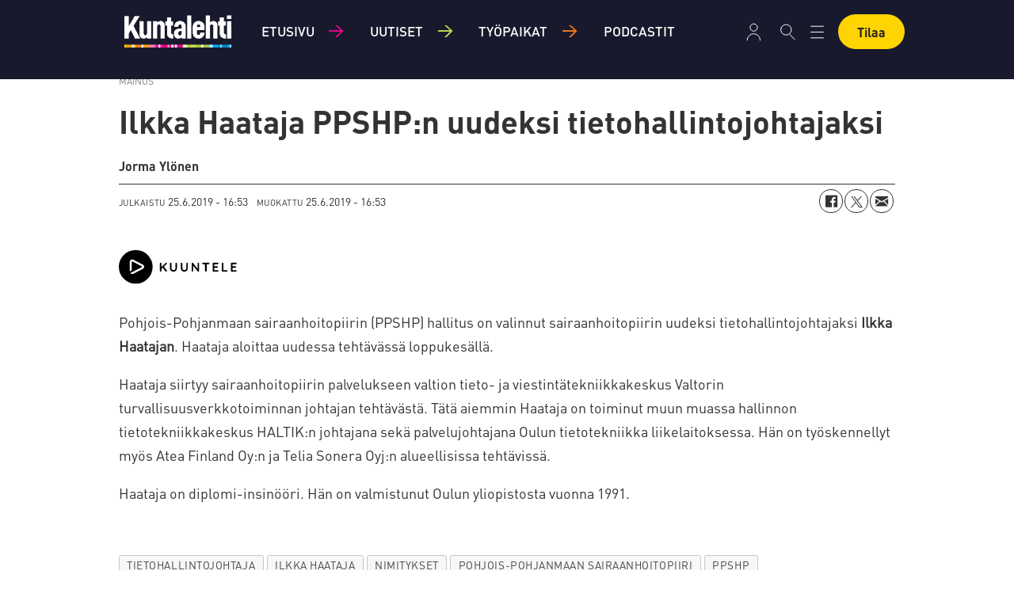

--- FILE ---
content_type: text/html; charset=UTF-8
request_url: https://www.kuntalehti.fi/nimitykset/ilkka-haataja-ppshpn-uudeksi-tietohallintojohtajaksi/274937
body_size: 15260
content:
<!DOCTYPE html>
<html lang="fi-FI" dir="ltr" class="resp_fonts">

    <head>
                
                <script type="module">
                    import { ClientAPI } from '/view-resources/baseview/public/common/ClientAPI/index.js?v=1768294132-L4';
                    window.labClientAPI = new ClientAPI({
                        pageData: {
                            url: 'https://www.kuntalehti.fi/nimitykset/ilkka-haataja-ppshpn-uudeksi-tietohallintojohtajaksi/274937',
                            pageType: 'article',
                            pageId: '274937',
                            section: 'nimitykset',
                            title: 'Ilkka Haataja PPSHP:n uudeksi tietohallintojohtajaksi',
                            seotitle: 'Ilkka Haataja PPSHP:n uudeksi tietohallintojohtajaksi | Kuntalehti',
                            sometitle: 'Ilkka Haataja PPSHP:n uudeksi tietohallintojohtajaksi | Kuntalehti',
                            description: '',
                            seodescription: '',
                            somedescription: 'Pohjois-Pohjanmaan sairaanhoitopiirin (PPSHP) hallitus on valinnut sairaanhoitopiirin uudeksi tietoh ...',
                            device: 'desktop',
                            cmsVersion: '4.2.15',
                            contentLanguage: 'fi-FI',
                            published: '2019-06-25T13:53:34.000Z',
                            tags: ["tietohallintojohtaja", "ilkka haataja", "nimitykset", "pohjois-pohjanmaan sairaanhoitopiiri", "ppshp"],
                            bylines: ["Jorma Ylönen "],
                            site: {
                                domain: 'https://www.kuntalehti.fi',
                                id: '3',
                                alias: 'kuntalehti'
                            }
                            // Todo: Add paywall info ...
                        },
                        debug: false
                    });
                </script>

                <title>Ilkka Haataja PPSHP:n uudeksi tietohallintojohtajaksi | Kuntalehti</title>
                <meta name="title" content="Ilkka Haataja PPSHP:n uudeksi tietohallintojohtajaksi | Kuntalehti">
                <meta name="description" content="">
                <meta http-equiv="Content-Type" content="text/html; charset=utf-8">
                <link rel="canonical" href="https://www.kuntalehti.fi/nimitykset/ilkka-haataja-ppshpn-uudeksi-tietohallintojohtajaksi/274937">
                <meta name="viewport" content="width=device-width, initial-scale=1">
                
                <meta property="og:type" content="article">
                <meta property="og:title" content="Ilkka Haataja PPSHP:n uudeksi tietohallintojohtajaksi | Kuntalehti">
                <meta property="og:description" content="Pohjois-Pohjanmaan sairaanhoitopiirin (PPSHP) hallitus on valinnut sairaanhoitopiirin uudeksi tietoh ...">
                <meta property="article:published_time" content="2019-06-25T13:53:34.000Z">
                <meta property="article:modified_time" content="2019-06-25T13:53:34.000Z">
                <meta property="article:author" content="Jorma Ylönen ">
                <meta property="article:tag" content="tietohallintojohtaja">
                <meta property="article:tag" content="ilkka haataja">
                <meta property="article:tag" content="nimitykset">
                <meta property="article:tag" content="pohjois-pohjanmaan sairaanhoitopiiri">
                <meta property="article:tag" content="ppshp">
                <meta property="og:image" content="https://www.kuntalehti.fi/view-resources/dachser2/public/kuntalehti/favicons/apple-touch-icon.png">
                <meta property="og:image:width" content="1200">
                <meta property="og:image:height" content="684">
                <meta name="twitter:card" content="summary_large_image">
                
                <meta name="twitter:title" content="Ilkka Haataja PPSHP:n uudeksi tietohallintojohtajaksi | Kuntalehti">
                <meta name="twitter:description" content="Pohjois-Pohjanmaan sairaanhoitopiirin (PPSHP) hallitus on valinnut sairaanhoitopiirin uudeksi tietoh ...">
                <meta name="twitter:image" content="https://www.kuntalehti.fi/view-resources/dachser2/public/kuntalehti/favicons/apple-touch-icon.png">
                <link rel="alternate" type="application/json+oembed" href="https://www.kuntalehti.fi/nimitykset/ilkka-haataja-ppshpn-uudeksi-tietohallintojohtajaksi/274937?lab_viewport=oembed">

                
                <script rel="preload" href="https://static.voiceintuitive.com/widget.js" as="script"></script><script >
document.addEventListener("DOMContentLoaded", () => {
const container = document.querySelector("#main > div.bodytext.large-12.small-12.medium-12");
if (container) {
const newDiv = document.createElement("div");
newDiv.id = "voice-intuitive-root";
newDiv.className = "large-12";

container.insertBefore(newDiv, container.firstChild);
}
});
</script>
                
                
                <meta property="og:url" content="https://www.kuntalehti.fi/nimitykset/ilkka-haataja-ppshpn-uudeksi-tietohallintojohtajaksi/274937">
                        <link type="image/x-icon" rel="icon" href="/view-resources/dachser2/public/kuntalehti/favicons/favicon.ico">
                        <link type="image/svg+xml" rel="icon" href="/view-resources/dachser2/public/kuntalehti/favicons/favicon.svg">
                        <link type="image/png" rel="icon" sizes="96x96" href="/view-resources/dachser2/public/kuntalehti/favicons/favicon-96x96.png">
                        <link type="image/png" rel="icon" sizes="192x192" href="/view-resources/dachser2/public/kuntalehti/favicons/web-app-manifest-192x192.png">
                        <link type="image/png" rel="icon" sizes="512x512" href="/view-resources/dachser2/public/kuntalehti/favicons/web-app-manifest-512x512.png">
                        <link type="image/png" rel="apple-touch-icon" sizes="180x180" href="/view-resources/dachser2/public/kuntalehti/favicons/apple-touch-icon.png">
                    
                <link href="https://fonts.googleapis.com/css?family=Merriweather:300,400,700,900" rel="stylesheet"  media="print" onload="this.media='all'" >
                <link rel="stylesheet" href="/view-resources/view/css/grid.css?v=1768294132-L4">
                <link rel="stylesheet" href="/view-resources/view/css/main.css?v=1768294132-L4">
                <link rel="stylesheet" href="/view-resources/view/css/colors.css?v=1768294132-L4">
                <link rel="stylesheet" href="/view-resources/view/css/print.css?v=1768294132-L4" media="print">
                <link rel="stylesheet" href="/view-resources/view/css/foundation-icons/foundation-icons.css?v=1768294132-L4">
                <link rel="stylesheet" href="/view-resources/view/css/site/kuntalehti.css?v=1768294132-L4">
                <style data-key="custom_properties">
                    :root{--primary: rgba(0,0,0,1);--secondary: rgba(255,255,255,1);--tertiary: rgba(142,216,248,1);--quaternary: rgba(244,121,32,1);--bg-primary: rgba(255,255,255,1);--bg-secondary: rgba(0,0,0,1);--bg-tertiary: rgba(25,25,45,1);--bg-quaternary: rgba(48,48,66,1);--bg-quinary: rgba(255,212,0,1);--bg-senary: rgba(230,243,249,1);--bg-septenary: rgba(142,216,248,1);--bg-octonary: rgba(244,121,32,1);}
                </style>
                <style data-key="background_colors">
                    .bg-primary {background-color: rgba(255,255,255,1);}.bg-secondary {background-color: rgba(0,0,0,1);color: #fff;}.bg-tertiary {background-color: rgba(25,25,45,1);color: #fff;}.bg-quaternary {background-color: rgba(48,48,66,1);color: #fff;}.bg-quinary {background-color: rgba(255,212,0,1);}.bg-senary {background-color: rgba(230,243,249,1);}.bg-septenary {background-color: rgba(142,216,248,1);}.bg-octonary {background-color: rgba(244,121,32,1);}@media (max-width: 1023px) { .color_mobile_bg-primary {background-color: rgba(255,255,255,1);}}@media (max-width: 1023px) { .color_mobile_bg-secondary {background-color: rgba(0,0,0,1);color: #fff;}}@media (max-width: 1023px) { .color_mobile_bg-tertiary {background-color: rgba(25,25,45,1);color: #fff;}}@media (max-width: 1023px) { .color_mobile_bg-quaternary {background-color: rgba(48,48,66,1);color: #fff;}}@media (max-width: 1023px) { .color_mobile_bg-quinary {background-color: rgba(255,212,0,1);}}@media (max-width: 1023px) { .color_mobile_bg-senary {background-color: rgba(230,243,249,1);}}@media (max-width: 1023px) { .color_mobile_bg-septenary {background-color: rgba(142,216,248,1);}}@media (max-width: 1023px) { .color_mobile_bg-octonary {background-color: rgba(244,121,32,1);}}
                </style>
                <style data-key="background_colors_opacity">
                    .bg-primary.op-bg_20 {background-color: rgba(255, 255, 255, 0.2);}.bg-primary.op-bg_40 {background-color: rgba(255, 255, 255, 0.4);}.bg-primary.op-bg_60 {background-color: rgba(255, 255, 255, 0.6);}.bg-primary.op-bg_80 {background-color: rgba(255, 255, 255, 0.8);}.bg-secondary.op-bg_20 {background-color: rgba(0, 0, 0, 0.2);color: #fff;}.bg-secondary.op-bg_40 {background-color: rgba(0, 0, 0, 0.4);color: #fff;}.bg-secondary.op-bg_60 {background-color: rgba(0, 0, 0, 0.6);color: #fff;}.bg-secondary.op-bg_80 {background-color: rgba(0, 0, 0, 0.8);color: #fff;}.bg-tertiary.op-bg_20 {background-color: rgba(25, 25, 45, 0.2);color: #fff;}.bg-tertiary.op-bg_40 {background-color: rgba(25, 25, 45, 0.4);color: #fff;}.bg-tertiary.op-bg_60 {background-color: rgba(25, 25, 45, 0.6);color: #fff;}.bg-tertiary.op-bg_80 {background-color: rgba(25, 25, 45, 0.8);color: #fff;}.bg-quaternary.op-bg_20 {background-color: rgba(48, 48, 66, 0.2);color: #fff;}.bg-quaternary.op-bg_40 {background-color: rgba(48, 48, 66, 0.4);color: #fff;}.bg-quaternary.op-bg_60 {background-color: rgba(48, 48, 66, 0.6);color: #fff;}.bg-quaternary.op-bg_80 {background-color: rgba(48, 48, 66, 0.8);color: #fff;}.bg-quinary.op-bg_20 {background-color: rgba(255, 212, 0, 0.2);}.bg-quinary.op-bg_40 {background-color: rgba(255, 212, 0, 0.4);}.bg-quinary.op-bg_60 {background-color: rgba(255, 212, 0, 0.6);}.bg-quinary.op-bg_80 {background-color: rgba(255, 212, 0, 0.8);}.bg-senary.op-bg_20 {background-color: rgba(230, 243, 249, 0.2);}.bg-senary.op-bg_40 {background-color: rgba(230, 243, 249, 0.4);}.bg-senary.op-bg_60 {background-color: rgba(230, 243, 249, 0.6);}.bg-senary.op-bg_80 {background-color: rgba(230, 243, 249, 0.8);}.bg-septenary.op-bg_20 {background-color: rgba(142, 216, 248, 0.2);}.bg-septenary.op-bg_40 {background-color: rgba(142, 216, 248, 0.4);}.bg-septenary.op-bg_60 {background-color: rgba(142, 216, 248, 0.6);}.bg-septenary.op-bg_80 {background-color: rgba(142, 216, 248, 0.8);}.bg-octonary.op-bg_20 {background-color: rgba(244, 121, 32, 0.2);}.bg-octonary.op-bg_40 {background-color: rgba(244, 121, 32, 0.4);}.bg-octonary.op-bg_60 {background-color: rgba(244, 121, 32, 0.6);}.bg-octonary.op-bg_80 {background-color: rgba(244, 121, 32, 0.8);}@media (max-width: 1023px) { .color_mobile_bg-primary.op-bg_20 {background-color: rgba(255, 255, 255, 0.2);}}@media (max-width: 1023px) { .color_mobile_bg-primary.op-bg_40 {background-color: rgba(255, 255, 255, 0.4);}}@media (max-width: 1023px) { .color_mobile_bg-primary.op-bg_60 {background-color: rgba(255, 255, 255, 0.6);}}@media (max-width: 1023px) { .color_mobile_bg-primary.op-bg_80 {background-color: rgba(255, 255, 255, 0.8);}}@media (max-width: 1023px) { .color_mobile_bg-secondary.op-bg_20 {background-color: rgba(0, 0, 0, 0.2);color: #fff;}}@media (max-width: 1023px) { .color_mobile_bg-secondary.op-bg_40 {background-color: rgba(0, 0, 0, 0.4);color: #fff;}}@media (max-width: 1023px) { .color_mobile_bg-secondary.op-bg_60 {background-color: rgba(0, 0, 0, 0.6);color: #fff;}}@media (max-width: 1023px) { .color_mobile_bg-secondary.op-bg_80 {background-color: rgba(0, 0, 0, 0.8);color: #fff;}}@media (max-width: 1023px) { .color_mobile_bg-tertiary.op-bg_20 {background-color: rgba(25, 25, 45, 0.2);color: #fff;}}@media (max-width: 1023px) { .color_mobile_bg-tertiary.op-bg_40 {background-color: rgba(25, 25, 45, 0.4);color: #fff;}}@media (max-width: 1023px) { .color_mobile_bg-tertiary.op-bg_60 {background-color: rgba(25, 25, 45, 0.6);color: #fff;}}@media (max-width: 1023px) { .color_mobile_bg-tertiary.op-bg_80 {background-color: rgba(25, 25, 45, 0.8);color: #fff;}}@media (max-width: 1023px) { .color_mobile_bg-quaternary.op-bg_20 {background-color: rgba(48, 48, 66, 0.2);color: #fff;}}@media (max-width: 1023px) { .color_mobile_bg-quaternary.op-bg_40 {background-color: rgba(48, 48, 66, 0.4);color: #fff;}}@media (max-width: 1023px) { .color_mobile_bg-quaternary.op-bg_60 {background-color: rgba(48, 48, 66, 0.6);color: #fff;}}@media (max-width: 1023px) { .color_mobile_bg-quaternary.op-bg_80 {background-color: rgba(48, 48, 66, 0.8);color: #fff;}}@media (max-width: 1023px) { .color_mobile_bg-quinary.op-bg_20 {background-color: rgba(255, 212, 0, 0.2);}}@media (max-width: 1023px) { .color_mobile_bg-quinary.op-bg_40 {background-color: rgba(255, 212, 0, 0.4);}}@media (max-width: 1023px) { .color_mobile_bg-quinary.op-bg_60 {background-color: rgba(255, 212, 0, 0.6);}}@media (max-width: 1023px) { .color_mobile_bg-quinary.op-bg_80 {background-color: rgba(255, 212, 0, 0.8);}}@media (max-width: 1023px) { .color_mobile_bg-senary.op-bg_20 {background-color: rgba(230, 243, 249, 0.2);}}@media (max-width: 1023px) { .color_mobile_bg-senary.op-bg_40 {background-color: rgba(230, 243, 249, 0.4);}}@media (max-width: 1023px) { .color_mobile_bg-senary.op-bg_60 {background-color: rgba(230, 243, 249, 0.6);}}@media (max-width: 1023px) { .color_mobile_bg-senary.op-bg_80 {background-color: rgba(230, 243, 249, 0.8);}}@media (max-width: 1023px) { .color_mobile_bg-septenary.op-bg_20 {background-color: rgba(142, 216, 248, 0.2);}}@media (max-width: 1023px) { .color_mobile_bg-septenary.op-bg_40 {background-color: rgba(142, 216, 248, 0.4);}}@media (max-width: 1023px) { .color_mobile_bg-septenary.op-bg_60 {background-color: rgba(142, 216, 248, 0.6);}}@media (max-width: 1023px) { .color_mobile_bg-septenary.op-bg_80 {background-color: rgba(142, 216, 248, 0.8);}}@media (max-width: 1023px) { .color_mobile_bg-octonary.op-bg_20 {background-color: rgba(244, 121, 32, 0.2);}}@media (max-width: 1023px) { .color_mobile_bg-octonary.op-bg_40 {background-color: rgba(244, 121, 32, 0.4);}}@media (max-width: 1023px) { .color_mobile_bg-octonary.op-bg_60 {background-color: rgba(244, 121, 32, 0.6);}}@media (max-width: 1023px) { .color_mobile_bg-octonary.op-bg_80 {background-color: rgba(244, 121, 32, 0.8);}}
                </style>
                <style data-key="border_colors">
                    .border-bg-primary{--border-color: var(--bg-primary);}.mobile_border-bg-primary{--mobile-border-color: var(--bg-primary);}.border-bg-secondary{--border-color: var(--bg-secondary);}.mobile_border-bg-secondary{--mobile-border-color: var(--bg-secondary);}.border-bg-tertiary{--border-color: var(--bg-tertiary);}.mobile_border-bg-tertiary{--mobile-border-color: var(--bg-tertiary);}.border-bg-quaternary{--border-color: var(--bg-quaternary);}.mobile_border-bg-quaternary{--mobile-border-color: var(--bg-quaternary);}.border-bg-quinary{--border-color: var(--bg-quinary);}.mobile_border-bg-quinary{--mobile-border-color: var(--bg-quinary);}.border-bg-senary{--border-color: var(--bg-senary);}.mobile_border-bg-senary{--mobile-border-color: var(--bg-senary);}.border-bg-septenary{--border-color: var(--bg-septenary);}.mobile_border-bg-septenary{--mobile-border-color: var(--bg-septenary);}.border-bg-octonary{--border-color: var(--bg-octonary);}.mobile_border-bg-octonary{--mobile-border-color: var(--bg-octonary);}
                </style>
                <style data-key="font_colors">
                    .primary {color: rgba(0,0,0,1) !important;}.secondary {color: rgba(255,255,255,1) !important;}.tertiary {color: rgba(142,216,248,1) !important;}.quaternary {color: rgba(244,121,32,1) !important;}@media (max-width: 1023px) { .color_mobile_primary {color: rgba(0,0,0,1) !important;}}@media (max-width: 1023px) { .color_mobile_secondary {color: rgba(255,255,255,1) !important;}}@media (max-width: 1023px) { .color_mobile_tertiary {color: rgba(142,216,248,1) !important;}}@media (max-width: 1023px) { .color_mobile_quaternary {color: rgba(244,121,32,1) !important;}}
                </style>
                <style data-key="image_gradient">
                    .image-gradient-bg-primary{--background-color: var(--bg-primary);}.color_mobile_image-gradient-bg-primary{--mobile-background-color: var(--bg-primary);}.image-gradient-bg-secondary{--background-color: var(--bg-secondary);}.color_mobile_image-gradient-bg-secondary{--mobile-background-color: var(--bg-secondary);}.image-gradient-bg-tertiary{--background-color: var(--bg-tertiary);}.color_mobile_image-gradient-bg-tertiary{--mobile-background-color: var(--bg-tertiary);}.image-gradient-bg-quaternary{--background-color: var(--bg-quaternary);}.color_mobile_image-gradient-bg-quaternary{--mobile-background-color: var(--bg-quaternary);}.image-gradient-bg-quinary{--background-color: var(--bg-quinary);}.color_mobile_image-gradient-bg-quinary{--mobile-background-color: var(--bg-quinary);}.image-gradient-bg-senary{--background-color: var(--bg-senary);}.color_mobile_image-gradient-bg-senary{--mobile-background-color: var(--bg-senary);}.image-gradient-bg-septenary{--background-color: var(--bg-septenary);}.color_mobile_image-gradient-bg-septenary{--mobile-background-color: var(--bg-septenary);}.image-gradient-bg-octonary{--background-color: var(--bg-octonary);}.color_mobile_image-gradient-bg-octonary{--mobile-background-color: var(--bg-octonary);}
                </style>
                <style data-key="custom_css_variables">
                :root {
                    --lab_page_width: 1003px;
                    --lab_columns_gutter: 11px;
                    --space-top: 100;
                    --space-top-adnuntiusAd: ;
                }

                @media(max-width: 767px) {
                    :root {
                        --lab_columns_gutter: 10px;
                    }
                }

                @media(min-width: 767px) {
                    :root {
                    }
                }
                </style>
<script src="/view-resources/public/common/JWTCookie.js?v=1768294132-L4"></script>
<script src="/view-resources/public/common/Paywall.js?v=1768294132-L4"></script>
                <script>
                window.Dac = window.Dac || {};
                (function () {
                    if (navigator) {
                        window.Dac.clientData = {
                            language: navigator.language,
                            userAgent: navigator.userAgent,
                            innerWidth: window.innerWidth,
                            innerHeight: window.innerHeight,
                            deviceByMediaQuery: getDeviceByMediaQuery(),
                            labDevice: 'desktop', // Device from labrador
                            device: 'desktop', // Device from varnish
                            paywall: {
                                isAuthenticated: isPaywallAuthenticated(),
                                toggleAuthenticatedContent: toggleAuthenticatedContent,
                                requiredProducts: [],
                            },
                            page: {
                                id: '274937',
                                extId: 'Kommuntorget-101708'
                            },
                            siteAlias: 'kuntalehti',
                            debug: window.location.href.includes('debug=1')
                        };
                        function getDeviceByMediaQuery() {
                            if (window.matchMedia('(max-width: 767px)').matches) return 'mobile';
                            if (window.matchMedia('(max-width: 1023px)').matches) return 'tablet';
                            return 'desktop';
                        }

                        function isPaywallAuthenticated() {
                            if (window.Dac && window.Dac.JWTCookie) {
                                var JWTCookie = new Dac.JWTCookie({ debug: false });
                                return JWTCookie.isAuthenticated();
                            }
                            return false;
                        }

                        function toggleAuthenticatedContent(settings) {
                            if (!window.Dac || !window.Dac.Paywall) {
                                return;
                            }
                            var Paywall = new Dac.Paywall();
                            var updateDOM = Paywall.updateDOM;

                            if(settings && settings.displayUserName) {
                                var userName = Paywall.getUserName().then((userName) => {
                                    updateDOM(userName !== false, userName, settings.optionalGreetingText);
                                });
                            } else {
                                updateDOM(window.Dac.clientData.paywall.isAuthenticated);
                            }
                        }
                    }
                }());
                </script>

                    <script type="module" src="/view-resources/baseview/public/common/baseview/moduleHandlers.js?v=1768294132-L4" data-cookieconsent="ignore"></script>
<!-- Global site tag (gtag.js) - Google Analytics -->
<script async src="https://www.googletagmanager.com/gtag/js?id=G-QMN29SK196"></script>
<script>
    window.dataLayer = window.dataLayer || [];
    function gtag(){dataLayer.push(arguments);}
    gtag('js', new Date());
    gtag('config', 'G-QMN29SK196');
</script>
                        <script async src="https://securepubads.g.doubleclick.net/tag/js/gpt.js"></script>
                        <script>
                            window.googletag = window.googletag || {cmd: []};

                            googletag.cmd.push(function() {
                                var handleAsTablet = (Dac.clientData.device === 'tablet' || Dac.clientData.innerWidth < 1316);

                                if (!(handleAsTablet && '' === 'true')) {
                                    googletag
                                        .defineSlot('/23326103839/kuntalehti/panorama', [[970,250], [980,400], [980,300], [980,250]], 'kuntalehti/panorama')
                                        .addService(googletag.pubads());
                                }
                                if (!(handleAsTablet && '' === 'true')) {
                                    googletag
                                        .defineSlot('/23326103839/kuntalehti/nauha1', [[980,300], [970,250], [980,250]], 'kuntalehti/nauha1')
                                        .addService(googletag.pubads());
                                }
                                if (!(handleAsTablet && '' === 'true')) {
                                    googletag
                                        .defineSlot('/23326103839/kuntalehti/nauha2', [[980,300], [970,250], [980,250]], 'kuntalehti/nauha2')
                                        .addService(googletag.pubads());
                                }
                                if (!(handleAsTablet && '' === 'true')) {
                                    googletag
                                        .defineSlot('/23326103839/kuntalehti/nauha3', [[980,300], [980,250], [970,250]], 'kuntalehti/nauha3')
                                        .addService(googletag.pubads());
                                }
                                if (!(handleAsTablet && '' === 'true')) {
                                    googletag
                                        .defineSlot('/23326103839/kuntalehti/nauha4', [[980,300], [980,250], [970,250]], 'kuntalehti/nauha4')
                                        .addService(googletag.pubads());
                                }
                                if (!(handleAsTablet && '' === 'true')) {
                                    googletag
                                        .defineSlot('/23326103839/kuntalehti/nauha5', [[980,300], [980,250], [970,250]], 'kuntalehti/nauha5')
                                        .addService(googletag.pubads());
                                }

                                googletag.pubads().setTargeting("env", "prod");
                                googletag.pubads().setTargeting("site", "kuntalehti");
                                googletag.pubads().setTargeting("section", "nimitykset");
                                googletag.pubads().setTargeting("context", "article");
                                googletag.pubads().setTargeting("tags", "tietohallintojohtaja,ilkka haataja,nimitykset,pohjois-pohjanmaan sairaanhoitopiiri,ppshp");

                                var useLadyLoading = true || false;
                                if (useLadyLoading) {
                                    googletag.pubads().enableLazyLoad({
                                        fetchMarginPercent: 40 || 150, // Fetch ad content when it is within 1.5 viewports of the visible area
                                        renderMarginPercent: 30 || 150,  // Render ads when they are within 1.5 viewports of the visible area
                                        mobileScaling: 2.0
                                    });
                                }
                                
                                googletag.pubads().enableSingleRequest();
                                googletag.pubads().collapseEmptyDivs();
                                googletag.enableServices();
                            });
                        </script>
                <link href="https://fonts.googleapis.com/css2?family=Oxygen+Mono&display=swap" rel="stylesheet"  media="print" onload="this.media='all'" >
                <style id="dachser-vieweditor-styles">
                    .mainMenu ul li a, .mainMenu ul li span, .pageHeader .hamburger .hamburger-container .mainMenu ul li { font-family: "Dinot Medium"; font-weight: 500; font-style: normal; text-transform: uppercase; letter-spacing: normal; color: #FFFFFF; }
                    .bottomBarMenu ul li a, .bottomBarMenu ul li span, .pageHeader .hamburger .hamburger-container .bottomBarMenu ul li { font-family: "Oxygen Mono"; font-weight: normal; font-style: normal; text-transform: uppercase; letter-spacing: normal; color: #FFFFFF; }
                    .mainMenu ul.children li a, .mainMenu ul.children li span, .pageHeader .hamburger .hamburger-container .mainMenu ul.children ul li { font-family: "Dinot Light"; font-weight: 300; font-style: normal; font-size: 0.875rem; text-transform: none; letter-spacing: normal; }
                    .articleHeader .headline { font-family: "Dinot Bold"; font-weight: 700; font-style: normal; font-size: 2.5rem; text-transform: none; letter-spacing: normal; }@media (max-width: 767px) { .resp_fonts .articleHeader .headline {font-size: calc(0.262vw * 24); } }
                    .articleHeader .subtitle { font-family: "Dinot Light"; font-weight: 300; font-style: normal; font-size: 1.5625rem; text-transform: none; letter-spacing: normal; }@media (max-width: 767px) { .resp_fonts .articleHeader .subtitle {font-size: calc(0.262vw * 18); } }
                    .bodytext { font-family: "Dinot Regular"; font-weight: 400; font-style: normal; font-size: 1.125rem; text-transform: none; letter-spacing: normal; }
                    .bodytext > h2 { font-family: "Dinot Bold"; font-weight: 700; font-style: normal; font-size: 1.75rem; text-transform: none; letter-spacing: normal; }@media (max-width: 767px) { .resp_fonts .bodytext > h2 {font-size: calc(0.262vw * 18); } }
                    .articleHeader .lab-article-section { font-family: "Oxygen Mono"; font-weight: normal; font-style: normal; font-size: 0.75rem; text-transform: none; letter-spacing: normal; }
                    .byline .name { font-family: "Dinot Bold"; font-weight: 700; font-style: normal; font-size: 1rem; text-transform: none; letter-spacing: normal; }
                    article .meta .dates { font-family: "Dinot Regular"; font-weight: 400; font-style: normal; font-size: 0.875rem; text-transform: none; letter-spacing: normal; }
                    article .articleHeader .caption { font-family: "Dinot Regular"; font-weight: 400; font-style: normal; font-size: 0.875rem; text-transform: none; letter-spacing: normal; }@media (max-width: 767px) { .resp_fonts article .articleHeader .caption {font-size: calc(0.262vw * 14); } }
                    .customMenu2 ul li a, customMenu2 ul li span, .pageHeader .hamburger .hamburger-container .customMenu2 ul li { font-family: "Dinot Bold"; font-weight: 700; font-style: normal; font-size: 1rem; text-transform: none; letter-spacing: normal; }
                    footer.page { font-family: "Dinot Light"; font-weight: 300; font-style: normal; text-transform: none; letter-spacing: normal; }
                    body { font-family: "Dinot Regular"; font-weight: 400; font-style: normal; text-transform: none; letter-spacing: normal; }
                    .factbox .fact a { font-family: "Dinot Regular"; font-weight: 400; font-style: normal; font-size: 1rem; text-transform: none; letter-spacing: normal; color: #e6f3f9; }
                    article.column { font-family: "Dinot Medium"; font-weight: 500; font-style: normal; font-size: 1.375rem; text-transform: none; letter-spacing: normal; }
                    article.column .content .kicker { font-family: "Oxygen Mono"; font-weight: normal; font-style: normal; font-size: 0.75rem; text-transform: none; letter-spacing: normal; }
                    .font-OxygenMono { font-family: "Oxygen Mono" !important; }
                    .font-OxygenMono.font-weight-normal { font-weight: normal !important; }
                    .font-DinotBlack { font-family: "Dinot Black" !important; }
                    .font-DinotBlack.font-weight-black { font-weight: 900 !important; }
                    .font-DinotBold { font-family: "Dinot Bold" !important; }
                    .font-DinotBold.font-weight-bold { font-weight: 700 !important; }
                    .font-DinotCondensed { font-family: "Dinot Condensed" !important; }
                    .font-DinotCondensed.font-weight-light { font-weight: 300 !important; }
                    .font-DinotCondensed.font-weight-normal { font-weight: 400 !important; }
                    .font-DinotCondensed.font-weight-bold { font-weight: 700 !important; }
                    .font-DinotCondensed.font-weight-black { font-weight: 900 !important; }
                    .font-DinotLight { font-family: "Dinot Light" !important; }
                    .font-DinotLight.font-weight-light { font-weight: 300 !important; }
                    .font-DinotMedium { font-family: "Dinot Medium" !important; }
                    .font-DinotMedium.font-weight-normal { font-weight: 500 !important; }
                    .font-DinotRegular { font-family: "Dinot Regular" !important; }
                    .font-DinotRegular.font-weight-normal { font-weight: 400 !important; }
                </style>
                <style id="css_variables"></style>
                <script>
                    window.dachserData = {
                        _data: {},
                        _instances: {},
                        get: function(key) {
                            return dachserData._data[key] || null;
                        },
                        set: function(key, value) {
                            dachserData._data[key] = value;
                        },
                        push: function(key, value) {
                            if (!dachserData._data[key]) {
                                dachserData._data[key] = [];
                            }
                            dachserData._data[key].push(value);
                        },
                        setInstance: function(key, identifier, instance) {
                            if (!dachserData._instances[key]) {
                                dachserData._instances[key] = {};
                            }
                            dachserData._instances[key][identifier] = instance;
                        },
                        getInstance: function(key, identifier) {
                            return dachserData._instances[key] ? dachserData._instances[key][identifier] || null : null;
                        },
                        reflow: () => {}
                    };
                </script>
                

                <script type="application/ld+json">
                [{"@context":"http://schema.org","@type":"WebSite","name":"kuntalehti","url":"https://www.kuntalehti.fi"},{"@context":"https://schema.org","@type":"NewsArticle","headline":"Ilkka Haataja PPSHP:n uudeksi tietohallintojohtajaksi | Kuntalehti","description":"","mainEntityOfPage":{"@id":"https://www.kuntalehti.fi/nimitykset/ilkka-haataja-ppshpn-uudeksi-tietohallintojohtajaksi/274937"},"availableLanguage":[{"@type":"Language","alternateName":"fi-FI"}],"image":[],"keywords":"tietohallintojohtaja, ilkka haataja, nimitykset, pohjois-pohjanmaan sairaanhoitopiiri, ppshp","author":[{"@type":"Person","name":"Jorma Ylönen "}],"publisher":{"@type":"Organization","name":"kuntalehti","logo":{"@type":"ImageObject","url":"/view-resources/dachser2/public/kuntalehti/logo.png"}},"datePublished":"2019-06-25T13:53:34.000Z","dateModified":"2019-06-25T13:53:34.000Z"}]
                </script>                
                
                
                <style >#toprow {
    margin-bottom: 5px;

    article.column {
        margin-bottom: 0;
    }

    & + .row {
        article.column {
            margin-bottom: 0;
        }
    }
}</style>



        <meta property="article:section" content="nimitykset">
<script>
var k5aMeta = { "paid": 0, "author": ["Jorma Ylönen "], "tag": ["tietohallintojohtaja", "ilkka haataja", "nimitykset", "pohjois-pohjanmaan sairaanhoitopiiri", "ppshp"], "title": "Ilkka Haataja PPSHP:n uudeksi tietohallintojohtajaksi | Kuntalehti", "teasertitle": "Ilkka Haataja PPSHP:n uudeksi tietohallintojohtajaksi", "kicker": "", "url": "https://www.kuntalehti.fi/a/274937", "login": (Dac.clientData.paywall.isAuthenticated ? 1 : 0), "subscriber": (Dac.clientData.paywall.isAuthenticated ? 1 : 0), "subscriberId": (Dac.clientData.subscriberId ? `"${ Dac.clientData.subscriberId }"` : "") };
</script>
                <script src="//cl.k5a.io/6156b8c81b4d741e051f44c2.js" async></script>


        <style>
            :root {
                
                
            }
        </style>
        
        
    </head>

    <body class="l4 article site_kuntalehti section_nimitykset"
        
        
        >

        
        <script>
        document.addEventListener("DOMContentLoaded", (event) => {
            setScrollbarWidth();
            window.addEventListener('resize', setScrollbarWidth);
        });
        function setScrollbarWidth() {
            const root = document.querySelector(':root');
            const width = (window.innerWidth - document.body.offsetWidth < 21) ? window.innerWidth - document.body.offsetWidth : 15;
            root.style.setProperty('--lab-scrollbar-width', `${ width }px`);
        }
        </script>

        
        <a href="#main" class="skip-link">Jump to main content</a>

        <header class="pageElement pageHeader">
    <div class="section grid-fixed">
    <div class="row">
    <div class="section leftSection">
<figure class="logo">
    <a href=" //kuntalehti.fi" aria-label="Siirry etusivulle">
        <img src="/view-resources/dachser2/public/kuntalehti/logo.png"
            alt="Siirry etusivulle. Logo, Kuntalehti"
            width="140"
            >
    </a>
</figure>
<nav class="navigation mainMenu dac-hidden-desktop-down expandable toggleChildren">
	<ul class="menu-list">
			<li class="first-list-item has-children">
				<a href="https://www.kuntalehti.fi/" target="_self">Etusivu</a>
				<ul class="children">
					<li class="dac-hidden-desktop-up dac-hidden-desktop-down">
						<a href="/tag/uusimmat" target="_self">Uusimmat</a>
					</li>
					<li class="dac-hidden-desktop-up dac-hidden-desktop-down">
						<a href="/tag/mostread/luetuimmat" target="_self">Luetuimmat</a>
					</li>
				</ul>
			</li>
			<li class="first-list-item has-children">
				<a href="/uutiset" target="_self">Uutiset</a>
				<ul class="children">
					<li class="">
						<a href="/uutiset" target="_self">Uutiset</a>
					</li>
					<li class="">
						<a href="/mielipiteet" target="_self">Mielipiteet</a>
					</li>
				</ul>
			</li>
			<li class="first-list-item has-children">
				<a href="https://www.kuntalehti.fi/tyopaikkauutiset" target="_self">Työpaikat</a>
				<ul class="children">
					<li class="">
						<a href="https://tyopaikkailmoitus.kuntalehti.fi" target="_self">Avoimet työpaikat</a>
					</li>
					<li class="">
						<a href="https://www.kuntalehti.fi/tyopaikkauutiset" target="_self">Työpaikkauutiset</a>
					</li>
					<li class="dac-hidden-desktop-down">
						<a href="https://www.kuntalehti.fi/tag/nimitykset" target="_self">Nimitykset</a>
					</li>
					<li class="">
						<a href="https://www.kuntalehti.fi/tyopaikkailmoitus" target="_self">Ilmoita työpaikasta</a>
					</li>
					<li class="">
						<a href="https://www.kuntalehti.fi/valinnat" target="_self">Ilmoita valinnasta</a>
					</li>
				</ul>
			</li>
			<li class="first-list-item ">
				<a href="/podcastit" target="_self">Podcastit</a>
			</li>
	</ul>
</nav>

		<script>
			(function () {
				// This is only called when the user presses the escape key.
				function closeElement(event, element) {
					if (event.key === 'Escape') {
						window.removeEventListener('keydown', closeElement);

						// Get all expanded elements and close them
						const expanded = document.querySelectorAll('nav.mainMenu.expandable .has-children.expanded');
						for (let i = 0; i < expanded.length; i++) {
							expanded[i].classList.remove('expanded');
							
							// Traverse up from the element the user has selected to see if it is a child of the expanded element
							// If it is, set focus to the first child, as that is the span element with tabindex. 
							// This is so that if the user has moved on from the menu, we shouldn't mess with the focus and flow
							if (document.activeElement.closest('.has-children') === expanded[i]) {
								expanded[i].children[0].focus();
							}
						}
					}
				}

				function toggleElement(event, element) {
					// Prevent the default link behavior
					event.preventDefault();

					// Check if there are other expanded elements and close them
					const expanded = document.querySelectorAll('nav.mainMenu.expandable .has-children.expanded');
					for (let i = 0; i < expanded.length; i++) {
						if (expanded[i] !== element.parentElement) {
							expanded[i].classList.remove('expanded');
						}
					}

					// Toggle the class "expanded" on the parent element
					// We toggle instead of add/remove the class because we don't know if we are opening or closing the element
					element.parentElement.classList.toggle('expanded');

					window.addEventListener('keydown', closeElement);
				}

				// Add extra element for carat and toggle functionality after the span or a element
				function addCarat(element) {
					const carat = document.createElement('span');
					carat.classList.add('carat');
					carat.tabIndex = '0';
					const sibling = element.querySelector(':scope > a') || element.querySelector(':scope > span');
					element.insertBefore(carat, sibling.nextSibling);
					element.tabIndex = '-1';
					if (sibling.tagName === 'A') {
						sibling.tabIndex = '0';
					} else if (sibling.tagName === 'SPAN') {
						sibling.tabIndex = '-1';
					}
				}

				// Get all elements with class "has-children" and add two events - one click event and one keydown event
				// Allow for the same expandable menu to be reused in different viewports by using different classes
				let classes = 'dac-hidden-desktop-down ';
				if (classes) {
					classes = '.' + classes.trim().split(' ').join('.');
				}

				const hasChildren = document.querySelectorAll(`nav.mainMenu${ classes }.expandable .has-children > span`);
				for (let i = 0; i < hasChildren.length; i++) {
					hasChildren[i].addEventListener('click', function(e) {
						toggleElement(e, this);
					});

					hasChildren[i].addEventListener('keydown', function (e) {
						// Check for both enter and space keys
						if (e.key === 'Enter' || e.key === ' ') {
							toggleElement(e, this);
						}
					});
				}

				// Get all elements with class "has-children" when toggleChildren is enabled and carat and toggle functionality 
				const hasChildrenToggle = document.querySelectorAll(`nav.mainMenu${ classes }.expandable.toggleChildren .has-children > span, nav.mainMenu${ classes }.expandable.toggleChildren .has-children > a`);
				for (let i = 0; i < hasChildrenToggle.length; i++) {

					// Add carat to the element
					addCarat(hasChildrenToggle[i].parentElement);

					if (hasChildrenToggle[i].tagName === 'A' || hasChildrenToggle[i].tagName === 'SPAN') {
						hasChildrenToggle[i].nextSibling.addEventListener('click', function(e) {
							toggleElement(e, hasChildrenToggle[i]);
						});

						hasChildrenToggle[i].nextSibling.addEventListener('keydown', function(e) {
							// Check for both enter and space keys
							if (e.key === 'Enter' || e.key === ' ') {
								toggleElement(e, hasChildrenToggle[i]);
							}
						});

						// Use with caution - ensure that parent li overlaps with child ul to avoid prematurely triggering leave
						if (hasChildrenToggle[i].closest('nav').classList.contains('toggleOnHover')) {
							hasChildrenToggle[i].addEventListener('mouseenter', function(e) {
								hasChildrenToggle[i].parentElement.classList.add('expanded');
							});

							hasChildrenToggle[i].parentElement.addEventListener('mouseleave', function(e) {
								hasChildrenToggle[i].parentElement.classList.remove('expanded');
							});
						}
					}
				}
			})();
		</script>


	<script>
		(function () {
			const menuLinks = document.querySelectorAll(`nav.mainMenu ul li a`);
			for (let i = 0; i < menuLinks.length; i++) {
				const link = menuLinks[i].pathname;
				if (link === window.location.pathname) {
					menuLinks[i].parentElement.classList.add('lab-link-active');
				} else {
					menuLinks[i].parentElement.classList.remove('lab-link-active');
				}
			}
		})();
	</script>


</div>
<div class="section rightSection">
<nav class="navigation customMenu1">
	<ul class="menu-list">
			<li class="first-list-item ">
				<a href="#" target="_self">Kirjaudu</a>
			</li>
	</ul>
</nav>



	<script>
		(function () {
			const menuLinks = document.querySelectorAll(`nav.customMenu1 ul li a`);
			for (let i = 0; i < menuLinks.length; i++) {
				const link = menuLinks[i].pathname;
				if (link === window.location.pathname) {
					menuLinks[i].parentElement.classList.add('lab-link-active');
				} else {
					menuLinks[i].parentElement.classList.remove('lab-link-active');
				}
			}
		})();
	</script>

<div data-id="pageElements-9" class="search to-be-expanded bonusButton">

        <button class="search-button search-expander" aria-label="Haku"  aria-expanded="false" aria-controls="search-input-9" >
                <i class="open fi-magnifying-glass"></i>
                <i class="close fi-magnifying-glass"></i>
        </button>

    <form class="search-container" action="/cse" method="get" role="search">
        <label for="search-input-9" class="visuallyhidden">Haku</label>
        <input type="text" id="search-input-9" name="q" placeholder="Haku...">
                <button id="bonusButton" class="bonusButton">
                        <span class="bonusText">Haku</span>
                </button>
    </form>
</div>

        <script>
            // Do the check for the search button inside the if statement, so we don't set a global const if there are multiple search buttons
            if (document.querySelector('[data-id="pageElements-9"] .search-button')) {
                // Now we can set a const that is only available inside the if scope
                const searchButton = document.querySelector('[data-id="pageElements-9"] .search-button');
                searchButton.addEventListener('click', (event) => {
                    event.preventDefault();
                    event.stopPropagation();

                    // Toggle the expanded class on the search button and set the aria-expanded attribute.
                    searchButton.parentElement.classList.toggle('expanded');
                    searchButton.setAttribute('aria-expanded', searchButton.getAttribute('aria-expanded') === 'true' ? 'false' : 'true');
                    searchButton.setAttribute('aria-label', searchButton.getAttribute('aria-expanded') === 'true' ? 'Sulje haku' : 'Avaa haku');

                    // Set focus to the input. 
                    // This might be dodgy due to moving focus automatically, but we'll keep it in for now.
                    if (searchButton.getAttribute('aria-expanded') === 'true') {
                        document.getElementById('search-input-9').focus();
                    }
                }, false);
            }

            if (document.getElementById('bonusButton')) {
                document.getElementById('bonusButton').addEventListener('click', (event) => {
                    document.querySelector('[data-id="pageElements-9"] .search-container').submit();
                }, false);
            }

            /*
                There should probably be some sort of sorting of the elements, so that if the search button is to the right,
                the tab order should be the input before the button.
                This is a job for future me.
            */
        </script>
<div class="hamburger to-be-expanded" data-id="pageElements-10">
    <div class="positionRelative">
        <span class="hamburger-button hamburger-expander ">
            <button class="burger-btn" aria-label="Avaa valikko" aria-expanded="false" aria-controls="hamburger-container" aria-haspopup="menu">
                    <i class="open fi-list"></i>
                    <i class="close fi-list"></i>
            </button>
        </span>
    </div>

        <div class="hamburger-container" id="hamburger-container">
            <div class="row">
<nav class="navigation mainMenu dac-hidden-desktop-up expandable toggleChildren">
	<ul class="menu-list">
			<li class="first-list-item has-children">
				<a href="https://www.kuntalehti.fi/" target="_self">Etusivu</a>
				<ul class="children">
					<li class="dac-hidden-desktop-up dac-hidden-desktop-down">
						<a href="/tag/uusimmat" target="_self">Uusimmat</a>
					</li>
					<li class="dac-hidden-desktop-up dac-hidden-desktop-down">
						<a href="/tag/mostread/luetuimmat" target="_self">Luetuimmat</a>
					</li>
				</ul>
			</li>
			<li class="first-list-item has-children">
				<a href="/uutiset" target="_self">Uutiset</a>
				<ul class="children">
					<li class="">
						<a href="/uutiset" target="_self">Uutiset</a>
					</li>
					<li class="">
						<a href="/mielipiteet" target="_self">Mielipiteet</a>
					</li>
				</ul>
			</li>
			<li class="first-list-item has-children">
				<a href="https://www.kuntalehti.fi/tyopaikkauutiset" target="_self">Työpaikat</a>
				<ul class="children">
					<li class="">
						<a href="https://tyopaikkailmoitus.kuntalehti.fi" target="_self">Avoimet työpaikat</a>
					</li>
					<li class="">
						<a href="https://www.kuntalehti.fi/tyopaikkauutiset" target="_self">Työpaikkauutiset</a>
					</li>
					<li class="dac-hidden-desktop-down">
						<a href="https://www.kuntalehti.fi/tag/nimitykset" target="_self">Nimitykset</a>
					</li>
					<li class="">
						<a href="https://www.kuntalehti.fi/tyopaikkailmoitus" target="_self">Ilmoita työpaikasta</a>
					</li>
					<li class="">
						<a href="https://www.kuntalehti.fi/valinnat" target="_self">Ilmoita valinnasta</a>
					</li>
				</ul>
			</li>
			<li class="first-list-item ">
				<a href="/podcastit" target="_self">Podcastit</a>
			</li>
	</ul>
</nav>

		<script>
			(function () {
				// This is only called when the user presses the escape key.
				function closeElement(event, element) {
					if (event.key === 'Escape') {
						window.removeEventListener('keydown', closeElement);

						// Get all expanded elements and close them
						const expanded = document.querySelectorAll('nav.mainMenu.expandable .has-children.expanded');
						for (let i = 0; i < expanded.length; i++) {
							expanded[i].classList.remove('expanded');
							
							// Traverse up from the element the user has selected to see if it is a child of the expanded element
							// If it is, set focus to the first child, as that is the span element with tabindex. 
							// This is so that if the user has moved on from the menu, we shouldn't mess with the focus and flow
							if (document.activeElement.closest('.has-children') === expanded[i]) {
								expanded[i].children[0].focus();
							}
						}
					}
				}

				function toggleElement(event, element) {
					// Prevent the default link behavior
					event.preventDefault();

					// Check if there are other expanded elements and close them
					const expanded = document.querySelectorAll('nav.mainMenu.expandable .has-children.expanded');
					for (let i = 0; i < expanded.length; i++) {
						if (expanded[i] !== element.parentElement) {
							expanded[i].classList.remove('expanded');
						}
					}

					// Toggle the class "expanded" on the parent element
					// We toggle instead of add/remove the class because we don't know if we are opening or closing the element
					element.parentElement.classList.toggle('expanded');

					window.addEventListener('keydown', closeElement);
				}

				// Add extra element for carat and toggle functionality after the span or a element
				function addCarat(element) {
					const carat = document.createElement('span');
					carat.classList.add('carat');
					carat.tabIndex = '0';
					const sibling = element.querySelector(':scope > a') || element.querySelector(':scope > span');
					element.insertBefore(carat, sibling.nextSibling);
					element.tabIndex = '-1';
					if (sibling.tagName === 'A') {
						sibling.tabIndex = '0';
					} else if (sibling.tagName === 'SPAN') {
						sibling.tabIndex = '-1';
					}
				}

				// Get all elements with class "has-children" and add two events - one click event and one keydown event
				// Allow for the same expandable menu to be reused in different viewports by using different classes
				let classes = 'dac-hidden-desktop-up ';
				if (classes) {
					classes = '.' + classes.trim().split(' ').join('.');
				}

				const hasChildren = document.querySelectorAll(`nav.mainMenu${ classes }.expandable .has-children > span`);
				for (let i = 0; i < hasChildren.length; i++) {
					hasChildren[i].addEventListener('click', function(e) {
						toggleElement(e, this);
					});

					hasChildren[i].addEventListener('keydown', function (e) {
						// Check for both enter and space keys
						if (e.key === 'Enter' || e.key === ' ') {
							toggleElement(e, this);
						}
					});
				}

				// Get all elements with class "has-children" when toggleChildren is enabled and carat and toggle functionality 
				const hasChildrenToggle = document.querySelectorAll(`nav.mainMenu${ classes }.expandable.toggleChildren .has-children > span, nav.mainMenu${ classes }.expandable.toggleChildren .has-children > a`);
				for (let i = 0; i < hasChildrenToggle.length; i++) {

					// Add carat to the element
					addCarat(hasChildrenToggle[i].parentElement);

					if (hasChildrenToggle[i].tagName === 'A' || hasChildrenToggle[i].tagName === 'SPAN') {
						hasChildrenToggle[i].nextSibling.addEventListener('click', function(e) {
							toggleElement(e, hasChildrenToggle[i]);
						});

						hasChildrenToggle[i].nextSibling.addEventListener('keydown', function(e) {
							// Check for both enter and space keys
							if (e.key === 'Enter' || e.key === ' ') {
								toggleElement(e, hasChildrenToggle[i]);
							}
						});

						// Use with caution - ensure that parent li overlaps with child ul to avoid prematurely triggering leave
						if (hasChildrenToggle[i].closest('nav').classList.contains('toggleOnHover')) {
							hasChildrenToggle[i].addEventListener('mouseenter', function(e) {
								hasChildrenToggle[i].parentElement.classList.add('expanded');
							});

							hasChildrenToggle[i].parentElement.addEventListener('mouseleave', function(e) {
								hasChildrenToggle[i].parentElement.classList.remove('expanded');
							});
						}
					}
				}
			})();
		</script>


	<script>
		(function () {
			const menuLinks = document.querySelectorAll(`nav.mainMenu ul li a`);
			for (let i = 0; i < menuLinks.length; i++) {
				const link = menuLinks[i].pathname;
				if (link === window.location.pathname) {
					menuLinks[i].parentElement.classList.add('lab-link-active');
				} else {
					menuLinks[i].parentElement.classList.remove('lab-link-active');
				}
			}
		})();
	</script>

<nav class="navigation mainMenu dac-hidden-desktop-down">
	<ul class="menu-list">
			<li class="first-list-item has-children">
				<a href="https://www.kuntalehti.fi/" target="_self">Etusivu</a>
				<ul class="children">
					<li class="dac-hidden-desktop-up dac-hidden-desktop-down">
						<a href="/tag/uusimmat" target="_self">Uusimmat</a>
					</li>
					<li class="dac-hidden-desktop-up dac-hidden-desktop-down">
						<a href="/tag/mostread/luetuimmat" target="_self">Luetuimmat</a>
					</li>
				</ul>
			</li>
			<li class="first-list-item has-children">
				<a href="/uutiset" target="_self">Uutiset</a>
				<ul class="children">
					<li class="">
						<a href="/uutiset" target="_self">Uutiset</a>
					</li>
					<li class="">
						<a href="/mielipiteet" target="_self">Mielipiteet</a>
					</li>
				</ul>
			</li>
			<li class="first-list-item has-children">
				<a href="https://www.kuntalehti.fi/tyopaikkauutiset" target="_self">Työpaikat</a>
				<ul class="children">
					<li class="">
						<a href="https://tyopaikkailmoitus.kuntalehti.fi" target="_self">Avoimet työpaikat</a>
					</li>
					<li class="">
						<a href="https://www.kuntalehti.fi/tyopaikkauutiset" target="_self">Työpaikkauutiset</a>
					</li>
					<li class="dac-hidden-desktop-down">
						<a href="https://www.kuntalehti.fi/tag/nimitykset" target="_self">Nimitykset</a>
					</li>
					<li class="">
						<a href="https://www.kuntalehti.fi/tyopaikkailmoitus" target="_self">Ilmoita työpaikasta</a>
					</li>
					<li class="">
						<a href="https://www.kuntalehti.fi/valinnat" target="_self">Ilmoita valinnasta</a>
					</li>
				</ul>
			</li>
			<li class="first-list-item ">
				<a href="/podcastit" target="_self">Podcastit</a>
			</li>
	</ul>
</nav>



	<script>
		(function () {
			const menuLinks = document.querySelectorAll(`nav.mainMenu ul li a`);
			for (let i = 0; i < menuLinks.length; i++) {
				const link = menuLinks[i].pathname;
				if (link === window.location.pathname) {
					menuLinks[i].parentElement.classList.add('lab-link-active');
				} else {
					menuLinks[i].parentElement.classList.remove('lab-link-active');
				}
			}
		})();
	</script>

<nav class="navigation bottomBarMenu">
	<ul class="menu-list">
			<li class="first-list-item ">
				<a href="/mediatiedot" target="_self">Mediatiedot</a>
			</li>
			<li class="first-list-item ">
				<a href="/laheta-juttuvinkki" target="_self">Juttuvinkki</a>
			</li>
			<li class="first-list-item ">
				<a href="/laheta-palautetta" target="_self">Palaute</a>
			</li>
			<li class="first-list-item ">
				<a href="/toimitus" target="_self">Toimitus</a>
			</li>
			<li class="first-list-item ">
				<a href="https://kl-kustannus.fi/tietosuoja" target="_blank">Rekisteriseloste</a>
			</li>
			<li class="first-list-item ">
				<a href="/yhteystiedot" target="_self">Yhteystiedot</a>
			</li>
	</ul>
</nav>



	<script>
		(function () {
			const menuLinks = document.querySelectorAll(`nav.bottomBarMenu ul li a`);
			for (let i = 0; i < menuLinks.length; i++) {
				const link = menuLinks[i].pathname;
				if (link === window.location.pathname) {
					menuLinks[i].parentElement.classList.add('lab-link-active');
				} else {
					menuLinks[i].parentElement.classList.remove('lab-link-active');
				}
			}
		})();
	</script>


            </div>
        </div>
</div>

<script>
    (function(){
        const burgerButton = document.querySelector('[data-id="pageElements-10"] .burger-btn');
        const dropdownCloseSection = document.querySelector('[data-id="pageElements-10"] .dropdown-close-section');

        function toggleDropdown() {
            // Toggle the expanded class and aria-expanded attribute
            document.querySelector('[data-id="pageElements-10"].hamburger.to-be-expanded').classList.toggle('expanded');
            burgerButton.setAttribute('aria-expanded', burgerButton.getAttribute('aria-expanded') === 'true' ? 'false' : 'true');
            burgerButton.setAttribute('aria-label', burgerButton.getAttribute('aria-expanded') === 'true' ? 'Sulje valikko' : 'Avaa valikko');

            // This doesn't seem to do anything? But there's styling dependent on it some places
            document.body.classList.toggle('hamburger-expanded');
        }

        // Called via the eventlistener - if the key is Escape, toggle the dropdown and remove the eventlistener
        function closeDropdown(e) {
            if(e.key === 'Escape') {
                toggleDropdown();
                // Set the focus back on the button when clicking escape, so the user can continue tabbing down
                // the page in a natural flow
                document.querySelector('[data-id="pageElements-10"] .burger-btn').focus();
                window.removeEventListener('keydown', closeDropdown);
            }
        }

        if(burgerButton) {
            burgerButton.addEventListener('click', function(e) {
                e.preventDefault();
                toggleDropdown();

                // If the menu gets expanded, add the eventlistener that will close it on pressing Escape
                // else, remove the eventlistener otherwise it will continue to listen for escape even if the menu is closed.
                if(document.querySelector('[data-id="pageElements-10"] .burger-btn').getAttribute('aria-expanded') === 'true') {
                    window.addEventListener('keydown', closeDropdown);
                } else {
                    window.removeEventListener('keydown', closeDropdown);
                }
            })
        }
        if (dropdownCloseSection) {
            dropdownCloseSection.addEventListener('click', function(e) {
                e.preventDefault();
                toggleDropdown();
            });
        }

        document.querySelectorAll('.hamburger .hamburger-expander, .hamburger .hamburger-container, .stop-propagation').forEach(function (element) {
            element.addEventListener('click', function (e) {
                e.stopPropagation();
            });
        });
    }());
</script>
<nav class="navigation customMenu2 dac-hidden-desktop-down">
	<ul class="menu-list">
			<li class="first-list-item ">
				<a href="https://services3.kustantajapalvelut.fi/eAsiointi/Kunta/index.php" target="_self">Tilaa</a>
			</li>
	</ul>
</nav>



	<script>
		(function () {
			const menuLinks = document.querySelectorAll(`nav.customMenu2 ul li a`);
			for (let i = 0; i < menuLinks.length; i++) {
				const link = menuLinks[i].pathname;
				if (link === window.location.pathname) {
					menuLinks[i].parentElement.classList.add('lab-link-active');
				} else {
					menuLinks[i].parentElement.classList.remove('lab-link-active');
				}
			}
		})();
	</script>


</div>

</div>

</div>


    <script>
        (function () {
            if (!'IntersectionObserver' in window) { return;}

            var scrollEvents = scrollEvents || [];

            if (scrollEvents) {
                const domInterface = {
                    classList: {
                        remove: () => {},
                        add: () => {}
                    },
                    style: {
                        cssText: ''
                    }
                };
                scrollEvents.forEach(function(event) {
                    var callback = function (entries, observer) {
                        if (!entries[0]) { return; }
                        if (entries[0].isIntersecting) {
                            event.styles.forEach(function(item) {
                                (document.querySelector(item.selector) || domInterface).style.cssText = "";
                            });
                            event.classes.forEach(function(item) {
                                item.class.forEach(function(classname) {
                                    (document.querySelector(item.selector) || domInterface).classList.remove(classname);
                                });
                            });
                        } else {
                            event.styles.forEach(function(item) {
                                (document.querySelector(item.selector) || domInterface).style.cssText = item.style;
                            });
                            event.classes.forEach(function(item) {
                                item.class.forEach(function(classname) {
                                    (document.querySelector(item.selector) || domInterface).classList.add(classname);
                                });
                            });
                        }
                    };

                    var observer = new IntersectionObserver(callback, {
                        rootMargin: event.offset,
                        threshold: 1
                    });
                    var target = document.querySelector(event.target);
                    if (target) {
                        observer.observe(target);
                    }
                });
            }
        }());

        window.Dac.clientData.paywall.toggleAuthenticatedContent(); 
    </script>
</header>

        

        
                


        <section id="mainArticleSection" class="main article">
            <div data-element-guid="e2d47c4c-0a6e-41b8-f5d4-12db32a38c30" class="placeholder placement-top">
<div data-element-guid="bcf47cca-53ae-4e91-ff66-caf6fab543d8" class="column google-ad small-12 large-12 small-abs-12 large-abs-12 display-label"  style="">

        <span class="ad-label">Mainos</span>
        <div class="adunit" id="kuntalehti/panorama" ></div>
        <script>
            googletag.cmd.push(function() {
                googletag.display('kuntalehti/panorama');
            });
        </script>
</div>

</div>
            <main class="pageWidth">
                <article class=" "
                    
                >

                    <section class="main article k5a-article" id="main">

                            <div></div>
<script>
(function() {
    let windowUrl = window.location.href;
    windowUrl = windowUrl.substring(windowUrl.indexOf('?') + 1);
    let messageElement = document.querySelector('.shareableMessage');
    if (windowUrl && windowUrl.includes('code') && windowUrl.includes('expires')) {
        messageElement.style.display = 'block';
    } 
})();
</script>


                        <div data-element-guid="0652a355-ae15-4f22-8916-bbb77b79697e" class="articleHeader column">

    


    <h1 class="headline mainTitle " style="">Ilkka Haataja PPSHP:n uudeksi tietohallintojohtajaksi</h1>


    <div class="media">
            
            
            
            
            
            
            
            
            
            
            
            
            
        <div class="floatingText"></div>
    </div>







        <div data-element-guid="1a09f624-abdc-4c03-852a-c7428c53dbce" class="meta">
    

    <div class="bylines">
        <div data-element-guid="bf2420c3-bfd9-48de-d88e-d9efe3fccd33" class="byline column" itemscope itemtype="http://schema.org/Person">
    
    <div class="content">
            
        <address class="name">

                <span class="lab-hidden-byline-name" itemprop="name">Jorma Ylönen </span>
                    <span class="firstname ">Jorma Ylönen</span>
        </address>
    </div>
</div>

        
    </div>
    
    <div class="dates">
    
        <span class="dateGroup datePublished">
            <span class="dateLabel">Julkaistu</span>
            <time datetime="2019-06-25T13:53:34.000Z" title="Julkaistu 25.6.2019 - 16:53">25.6.2019 - 16:53</time>
        </span>
            <span class="dateGroup dateModified">
                <span class="dateLabel">Muokattu</span>
                <time datetime="2019-06-25T13:53:34.000Z" title="Muokattu 25.6.2019 - 16:53">25.6.2019 - 16:53</time>
            </span>
    </div>


    <div class="social">
            <a target="_blank" href="https://www.facebook.com/sharer.php?u=https%3A%2F%2Fwww.kuntalehti.fi%2Fnimitykset%2Filkka-haataja-ppshpn-uudeksi-tietohallintojohtajaksi%2F274937" class="fi-social-facebook" aria-label="Jaa Facebookissa"></a>
            <a target="_blank" href="https://twitter.com/intent/tweet?url=https%3A%2F%2Fwww.kuntalehti.fi%2Fnimitykset%2Filkka-haataja-ppshpn-uudeksi-tietohallintojohtajaksi%2F274937" class="fi-social-twitter" aria-label="Jaa X:ssä (Twitterissä)"></a>
            <a target="_blank" href="mailto:?subject=Ilkka%20Haataja%20PPSHP%3An%20uudeksi%20tietohallintojohtajaksi&body=%0Dhttps%3A%2F%2Fwww.kuntalehti.fi%2Fnimitykset%2Filkka-haataja-ppshpn-uudeksi-tietohallintojohtajaksi%2F274937" class="fi-mail" aria-label="Jaa sähköpostitse"></a>
    </div>



</div>

</div>


                        

                        
                        


                        

                        <div data-element-guid="1a09f624-abdc-4c03-852a-c7428c53dbce" class="bodytext large-12 small-12 medium-12">
    
    

    <p>Pohjois-Pohjanmaan sairaanhoitopiirin (PPSHP) hallitus on valinnut sairaanhoitopiirin uudeksi tietohallintojohtajaksi <strong>Ilkka Haatajan</strong>. Haataja aloittaa uudessa tehtävässä loppukesällä.</p>
<p>Haataja siirtyy sairaanhoitopiirin palvelukseen valtion tieto- ja viestintätekniikkakeskus Valtorin turvallisuusverkkotoiminnan johtajan tehtävästä. Tätä aiemmin Haataja on toiminut muun muassa hallinnon tietotekniikkakeskus HALTIK:n johtajana sekä palvelujohtajana Oulun tietotekniikka liikelaitoksessa. Hän on työskennellyt myös Atea Finland Oy:n ja Telia Sonera Oyj:n alueellisissa tehtävissä.</p>
<p>Haataja on diplomi-insinööri. Hän on valmistunut Oulun yliopistosta vuonna 1991.</p>
<p><!--<div id="aihenosto" style="width:100%; margin:1rem 0 1rem 0; padding: 2rem 0 2rem 0; background-color: #eaeb86; text-align: center"><h2 style="font-size: 1.8rem;font-weight:400"><a href="https://kuntalehti.fi/uutiset-aihe/kehysriihi/" style="text-decoration:underline">Lue tästä</a> kaikki jutut kehysriihestä</h2></div>--></p>

    

    
</div>


                        


                        
<div data-element-guid="1a09f624-abdc-4c03-852a-c7428c53dbce" class="column articleFooter">
    <span class="tags">
        <a href="/tag/tietohallintojohtaja">tietohallintojohtaja</a>
        <a href="/tag/ilkka%20haataja">ilkka haataja</a>
        <a href="/tag/nimitykset">nimitykset</a>
        <a href="/tag/pohjois-pohjanmaan%20sairaanhoitopiiri">pohjois-pohjanmaan sairaanhoitopiiri</a>
        <a href="/tag/ppshp">ppshp</a>
    </span>
    
</div>


                        <div class="row social">
                            <div class="column large-12 small-12">
                                    <a target="_blank" href="https://www.facebook.com/sharer.php?u=https%3A%2F%2Fwww.kuntalehti.fi%2Fnimitykset%2Filkka-haataja-ppshpn-uudeksi-tietohallintojohtajaksi%2F274937" class="fi-social-facebook" aria-label="Jaa Facebookissa"></a>
                                    <a target="_blank" href="https://twitter.com/intent/tweet?url=https%3A%2F%2Fwww.kuntalehti.fi%2Fnimitykset%2Filkka-haataja-ppshpn-uudeksi-tietohallintojohtajaksi%2F274937" class="fi-social-twitter" aria-label="Jaa X:ssä (Twitterissä)"></a>
                                    <a target="_blank" href="mailto:?subject=Ilkka%20Haataja%20PPSHP%3An%20uudeksi%20tietohallintojohtajaksi&body=%0Dhttps%3A%2F%2Fwww.kuntalehti.fi%2Fnimitykset%2Filkka-haataja-ppshpn-uudeksi-tietohallintojohtajaksi%2F274937" class="fi-mail" aria-label="Jaa sähköpostitse"></a>
                            </div>
                        </div>

                    </section>
                    
                </article>
                <section class="related desktop-fullWidth mobile-fullWidth fullwidthTarget">
                <div data-element-guid="de64b7fe-2412-41f7-84c2-c37176f4873f" class="page-content"></div>

                </section>
            </main>
            
            
        </section>

            <template class="definitionTemplate">
                <div class="definitionPopup">
                    <div class="definitionInfo">
                        <p></p>
                        <span></span>
                        <button class="definitionClose">&#10005;</button>
                    </div>
                </div>
            </template>


        <script>
                (function(){
                    const audioPlayers = document.querySelectorAll('.dacInlineAudio');
                    for (const audioPlayer of audioPlayers) {
                        window.dachserData.push('audioInline', audioPlayer);
                    }

                    window.onload = function() {
                        if (window.Dac && window.Dac.Definition) {
                            const definition = new Dac.Definition();
                            definition.setup();   
                        }
                    };
                })();
        </script>
            <script>
                window.lab_article_data = window.lab_article_data || {};
                if (lab_article_data[274937]) {
                    lab_article_data[274937].tagsString = 'tietohallintojohtaja,ilkka haataja,nimitykset,pohjois-pohjanmaan sairaanhoitopiiri,ppshp';
                    lab_article_data[274937].section = 'nimitykset';
                    lab_article_data[274937].pageType = 'article';
                } else {
                    lab_article_data[274937] = {
                        tagsString: 'tietohallintojohtaja,ilkka haataja,nimitykset,pohjois-pohjanmaan sairaanhoitopiiri,ppshp'
                        , section: 'nimitykset'
                        , pageType: 'article'
                    };
                    
                }
            </script>

        

<footer class="page">
    <div data-element-guid="511d2929-8b2d-4bf5-99c9-053cb3d66c74" class="row-section desktop-space-outsideBottom-none mobile-space-outsideBottom-none bg-tertiary color_mobile_bg-tertiary hasContentPadding mobile-hasContentPadding" style="">
<div class="row small-12 large-12 desktop-space-outsideBottom-none mobile-space-outsideBottom-none bg-tertiary color_mobile_bg-tertiary hasContentPadding mobile-hasContentPadding" style=""><div data-element-guid="37a2df16-85fc-4ac4-b6c6-29a08ade9a79" class="columns small-12 large-4 small-abs-12 large-abs-4"><div data-element-guid="65d4b785-fb61-4492-b075-4fe3c7b97d0c" class="row small-12 large-12" style=""><div data-element-guid="b2a373b6-f7f0-4155-9b9a-f0d39a5cc445" class="column text_singleline small-12 large-12 small-abs-12 large-abs-4">
    
    <h2 class="content singleline t22 tm23 font-Dinot Black" style=" ">
        KL-Kustannus Oy
<br>Toinen Linja 14
<br>00530 Helsinki
    </h2>
</div><article data-element-guid="03faedbc-79b2-43a2-8ce3-f22287e9dc7c" class="column small-12 large-12 small-abs-12 large-abs-4 " data-site-alias="" data-section="" data-instance="100351" itemscope>
    
    <div class="content" style="">
        
        <a itemprop="url" target="_blank" class="" href="https://www.google.com/maps/place/Kuntatalo/@60.1840066,24.9395961,17z/data=!3m1!4b1!4m5!3m4!1s0x46920a2a371b1cb5:0xab62383849af50b0!8m2!3d60.1840626!4d24.9408316" data-k5a-url="/a/null" rel="">


        <div class="media ">
            <div class="floatingText">

                <div class="labels">
                </div>
            </div>
            

        </div>


        
            <h2 itemprop="headline" 
    class="headline t16 tm16 font-weight-black m-font-weight-black"
    style=""
    >Sijainti kartalla
</h2>

        




        </a>

        <time itemprop="datePublished" datetime=""></time>
    </div>
</article>
</div>
</div><div data-element-guid="79f93a19-3487-4b24-8c77-d17ba19b813b" class="columns small-12 large-4 small-abs-12 large-abs-4"><div data-element-guid="93d14da6-3211-420d-b59f-7112f5745ef7" class="row small-12 large-12" style=""><article data-element-guid="b1500e43-4a98-47ac-8a6d-dadba71a754f" class="column small-12 large-12 small-abs-12 large-abs-4 " data-site-alias="" data-section="" data-instance="100352" itemscope>
    
    <div class="content" style="">
        
        


        <div class="media ">
            <div class="floatingText">

                <div class="labels">
                </div>
            </div>
            

        </div>


        
            <h2 itemprop="headline" 
    class="headline t16 tm17 font-weight-black m-font-weight-black tertiary color_mobile_tertiary"
    style=""
    >Asiakaspalvelu ja
työpaikkailmoitukset
</h2>
            <p itemprop="description" 
    class="subtitle font-weight-bold m-font-weight-bold"
    style=""
    >
    <a href="mailto:asiakaspalvelu@kuntalehti.fi">asiakaspalvelu@kuntalehti.fi</a><br>050 599 6681
</p>


        




        

        <time itemprop="datePublished" datetime=""></time>
    </div>
</article>
<article data-element-guid="67bbe3be-fa5d-42d9-b9e0-65709a739f71" class="column small-12 large-12 small-abs-12 large-abs-4 " data-site-alias="" data-section="" data-instance="100355" itemscope>
    
    <div class="content" style="">
        
        


        <div class="media ">
            <div class="floatingText">

                <div class="labels">
                </div>
            </div>
            

        </div>


        
            <h2 itemprop="headline" 
    class="headline t16 tm17 font-weight-black m-font-weight-black tertiary color_mobile_tertiary"
    style=""
    >Tilaukset ja muutokset
</h2>
            <p itemprop="description" 
    class="subtitle font-weight-bold m-font-weight-bold"
    style=""
    >
    <a href="mailto:kuntalehti@atex.com">kuntalehti@atex.com</a><br>03 4246 5375
</p>


        




        

        <time itemprop="datePublished" datetime=""></time>
    </div>
</article>
</div>
</div><div data-element-guid="439326f4-b0d3-496d-8aac-61ae67440a45" class="columns small-12 large-4 small-abs-12 large-abs-4"><div data-element-guid="ea0239e1-e295-4446-8d90-fdd38fb2fcdd" class="row small-12 large-12" style=""><article data-element-guid="aab59fa4-1de3-49e6-a64a-34553db8d7ed" class="column small-12 large-12 small-abs-12 large-abs-4 " data-site-alias="" data-section="" data-instance="100353" itemscope>
    
    <div class="content" style="">
        
        


        <div class="media ">
            <div class="floatingText">

                <div class="labels">
                </div>
            </div>
            

        </div>


        
            <h2 itemprop="headline" 
    class="headline t16 tm17 font-weight-black m-font-weight-black tertiary color_mobile_tertiary"
    style=""
    >Ilmoitusmyynti
</h2>
            <p itemprop="description" 
    class="subtitle font-weight-bold m-font-weight-bold"
    style=""
    >
    Marianne Lohilahti<br><a href="mailto:marianne.lohilahti@kuntalehti.fi">marianne.lohilahti@kuntalehti.fi</a><br>040 708 6640 <br><br>Inkeri Valtonen <br><a href="mailto:inkeri.valtonen@dorimedia.fi" target="_blank">inkeri.valtonen@dorimedia.fi</a><br>040 717 8614
</p>


        




        

        <time itemprop="datePublished" datetime=""></time>
    </div>
</article>
<article data-element-guid="7cef3e4f-d0db-43ab-9202-20e653f75876" class="column small-12 large-12 small-abs-12 large-abs-4 " data-site-alias="" data-section="" data-instance="100357" itemscope>
    
    <div class="content" style="">
        
        


        <div class="media ">
            <div class="floatingText">

                <div class="labels">
                </div>
            </div>
            

        </div>


        
            <h2 itemprop="headline" 
    class="headline t16 tm17 font-weight-black m-font-weight-black tertiary color_mobile_tertiary"
    style=""
    >Toimitus
</h2>
            <p itemprop="description" 
    class="subtitle font-weight-bold m-font-weight-bold"
    style=""
    >
    Yhteystiedot<br>Henkilöstö<br><a href="https://www.kuntalehti.fi/mediatiedot">Mediakortti</a>
</p>


        




        

        <time itemprop="datePublished" datetime=""></time>
    </div>
</article>
</div>
</div></div>
</div>
<div data-element-guid="df5c138a-b6a1-4129-8421-9b50d3810667" class="row-section desktop-space-outsideBottom-none mobile-space-outsideBottom-none bg-quaternary color_mobile_bg-quaternary hasContentPadding mobile-hasContentPadding" style="">
<div class="row small-12 large-12 desktop-space-outsideBottom-none mobile-space-outsideBottom-none bg-quaternary color_mobile_bg-quaternary hasContentPadding mobile-hasContentPadding" style=""><div data-element-guid="6a10e99f-9ad5-4d86-b77e-377e7e0c848f" class="columns small-12 large-12 small-abs-12 large-abs-12"><div data-element-guid="6967bcac-254e-47c9-9cf3-1bd94c4eaf94" class="row small-12 large-12" style=""><article data-element-guid="7649fd6c-6d40-4ae6-bf0d-d254ef9e66ab" class="column small-12 large-12 small-abs-12 large-abs-12 " data-site-alias="" data-section="" data-instance="100344" itemscope>
    
    <div class="content" style="">
        
        


        <div class="media ">
            <div class="floatingText">

                <div class="labels">
                </div>
            </div>
            

        </div>


        
            <h2 itemprop="headline" 
    class="headline t28"
    style=""
    ><a href="https://studiolinjat.fi/">Studio Linjat
</a>
</h2>

        




        

        <time itemprop="datePublished" datetime=""></time>
    </div>
</article>
<article data-element-guid="4aa77c6a-ed68-4715-a3e4-78784526ae00" class="column small-12 large-12 small-abs-12 large-abs-12 " data-site-alias="" data-section="" data-instance="100345" itemscope>
    
    <div class="content" style="">
        
        


        <div class="media ">
            <div class="floatingText">

                <div class="labels">
                </div>
            </div>
            

        </div>


        
            <h2 itemprop="headline" 
    class="headline t28"
    style=""
    ><a href="https://kuntamarkkinat.fi/sv/">Kuntamarkkinat
</a>
</h2>

        




        

        <time itemprop="datePublished" datetime=""></time>
    </div>
</article>
<article data-element-guid="69b2e38d-1da5-47c5-89f0-1cfb8d31cd39" class="column small-12 large-12 small-abs-12 large-abs-12 " data-site-alias="" data-section="" data-instance="100346" itemscope>
    
    <div class="content" style="">
        
        


        <div class="media ">
            <div class="floatingText">

                <div class="labels">
                </div>
            </div>
            

        </div>


        
            <h2 itemprop="headline" 
    class="headline t28"
    style=""
    ><a href="https://www.kommuntorget.fi/">Kommuntorget
</a>
</h2>

        




        

        <time itemprop="datePublished" datetime=""></time>
    </div>
</article>
</div>
</div></div>
</div>
<div data-element-guid="fb5149c4-26da-4654-b9ae-a01bf4d5b6d7" class="row-section bg-quaternary color_mobile_bg-quaternary hasContentPadding mobile-hasContentPadding" style="">
<div class="row small-12 large-12 bg-quaternary color_mobile_bg-quaternary hasContentPadding mobile-hasContentPadding" style=""><div data-element-guid="e610e7a9-8d8f-48d5-a729-820cfad28829" class="column text_singleline small-12 large-12 small-abs-12 large-abs-12">
    
    <h2 class="content singleline t14 tm14 secondary color_mobile_secondary" style=" ">
        KL-KUSTANNUS OY ON KUNTA-ALAAN ERIKOISTUNUT MEDIAYHTIÖ. PÄÄTUOTTEITA OVAT KUNTALEHTI, KOMMUNTORGET, STUDIO LINJAT SEKÄ MESSU- JA KOULUTUSTAPAHTUMA KUNTAMARKKINAT. <a href="https://kl-kustannus.fi/tietosuoja" target="_blank">REKISTERISELOSTE</a>
    </h2>
</div></div>
</div>

</footer>



<script src="/view-resources/baseview/public/common/build/baseview_dependencies_dom.js?v=1768294132-L4" data-cookieconsent="ignore"></script>

        <script>
            window.dachserData.handlers = {
                parallax: function(item) {
                    if (window.Dac && window.Dac.Parallax) {
                        new Dac.Parallax(item);
                    } else {
                        console.warn('parallax: Missing required class Dac.Parallax. Content will not animate.');
                    }
                },
                swipehelper: function(item) {
                    if (window.Dac && window.Dac.SwipeHelper) {
                        var element = document.querySelector(item.selector);
                        if (!element) {
                            console.warn('SwipeHelper: Missing element for selector: "' + item.selector + '".');
                            return null;
                        }
                        return new Dac.SwipeHelper(element, item);
                    } else {
                        console.warn('SwipeHelper: Missing required function Dac.SwipeHelper.');
                        return null;
                    } 
                },
                readprogress: function(item) {
                    if (window.Dac && window.Dac.ReadProgress) {
                        var element = document.querySelector(item.selector);
                        if (!element) {
                            console.warn('ReadProgress: Missing element for selector: "' + item.selector + '".');
                            return;
                        }
                        new Dac.ReadProgress(element, item);
                    } else {
                        console.warn('ReadProgress: Missing required function Dac.ReadProgress.');
                    } 
                },
                tabnavigation: function(item) {
                    if (window.Dac && window.Dac.TabNavigation) {
                        new Dac.TabNavigation(item);
                    } else {
                        console.warn('TabNavigation: Missing required function Dac.Tabnavigation.');
                    } 
                },
                elementattributetoggler: function(item) {
                    if (window.Dac && window.Dac.ElementAttributeToggler) {
                        new Dac.ElementAttributeToggler(item);
                    } else {
                        console.warn('ElementAttributeToggler: Missing required class Dac.ElementAttributeToggler.');
                    } 
                },
                articlelists: (item) => {
                    if (window.Dac && window.Dac.ArticleLists) {
                        new Dac.ArticleLists(item);
                    } else {
                        console.warn('ElementAttributeToggler: Missing required class Dac.ArticleLists.');
                    }
                }
            };

            window.dachserData.execute = () => {
            
                // Parallax
                // Register each element requiering js-animations
                const parallaxQueue = window.dachserData.get('parallax') || [];
                parallaxQueue.forEach(item => {
                    window.dachserData.handlers.parallax(item);
                });
            
                // SwipeHelper, used by several components like ArticleScroller etc.
                // Register each element using SwipeHelper:
                const swipehelperQueue = window.dachserData.get('swipehelper') || [];
                swipehelperQueue.forEach(item => {
                    window.dachserData.setInstance(
                        'swipehelper',
                        item.selector,
                        window.dachserData.handlers.swipehelper(item)
                    );
                });

                // ReadProgress
                const readprogressQueue = window.dachserData.get('readprogress') || [];
                readprogressQueue.forEach(item => {
                    window.dachserData.handlers.readprogress(item);
                });
            
                // Tab-navigation
                const tabnavigationQueue = window.dachserData.get('tabnavigation') || [];
                tabnavigationQueue.forEach(item => {
                    window.dachserData.handlers.tabnavigation(item);
                });

                // ElementAttributeToggler
                const elementAttributeTogglerQueue = window.dachserData.get('elementattributetoggler') || [];
                elementAttributeTogglerQueue.forEach(item => {
                    window.dachserData.handlers.elementattributetoggler(item);
                });

                const articlelistsQueue = window.dachserData.get('articlelists') || [];
                articlelistsQueue.forEach(item => {
                    window.dachserData.handlers.articlelists(item);
                });
            };

            (function () {

                window.dachserData.execute();
            
            }());
        </script>

            <div class="powered-by "><a href="https:&#x2F;&#x2F;labradorcms.com&#x2F;" target="_blank">Powered by Labrador CMS</a></div>


        <script >
(function (w, d, s, o, f, js, fjs) {
w[o] = w[o] || function () { (w[o].q = w[o].q || []).push(arguments) };
js = d.createElement(s), fjs = d.getElementsByTagName(s)[0];
js.id = o; js.src = f; js.async = 1; fjs.parentNode.insertBefore(js, fjs);
}(window, document, 'script', '_vi', 'https://static.voiceintuitive.com/widget.js'));
_vi('init');
</script>
    </body>
</html>


--- FILE ---
content_type: text/html; charset=utf-8
request_url: https://www.google.com/recaptcha/api2/aframe
body_size: 150
content:
<!DOCTYPE HTML><html><head><meta http-equiv="content-type" content="text/html; charset=UTF-8"></head><body><script nonce="JuN6X3cn15NFR7R9n9BzyA">/** Anti-fraud and anti-abuse applications only. See google.com/recaptcha */ try{var clients={'sodar':'https://pagead2.googlesyndication.com/pagead/sodar?'};window.addEventListener("message",function(a){try{if(a.source===window.parent){var b=JSON.parse(a.data);var c=clients[b['id']];if(c){var d=document.createElement('img');d.src=c+b['params']+'&rc='+(localStorage.getItem("rc::a")?sessionStorage.getItem("rc::b"):"");window.document.body.appendChild(d);sessionStorage.setItem("rc::e",parseInt(sessionStorage.getItem("rc::e")||0)+1);localStorage.setItem("rc::h",'1768739212394');}}}catch(b){}});window.parent.postMessage("_grecaptcha_ready", "*");}catch(b){}</script></body></html>

--- FILE ---
content_type: application/javascript; charset=utf-8
request_url: https://fundingchoicesmessages.google.com/f/AGSKWxUxvO9TLqiXeJ-ZAxjDI3x3mOwJKCK_IUkMg_L0gQ0nN6LkU68pB934NsmHUu6h7Fw89KEJQCm9V1Igq3jqeSFiuAA5vqtn0fWlsjKnBiL_OZWIMRLJuYn5jftcTkRhO1ZFHcvBhSQBOoenY_pqxinfq0d6M5ZQXlf7KVQagqiTyrfUYJ2QhRr-xHuE/_/advertising-/ad-styles._adright2.-article-ad-_paidadvert_
body_size: -1290
content:
window['e1aa3bb0-4c0d-48fc-989e-b6a6d2673bbc'] = true;